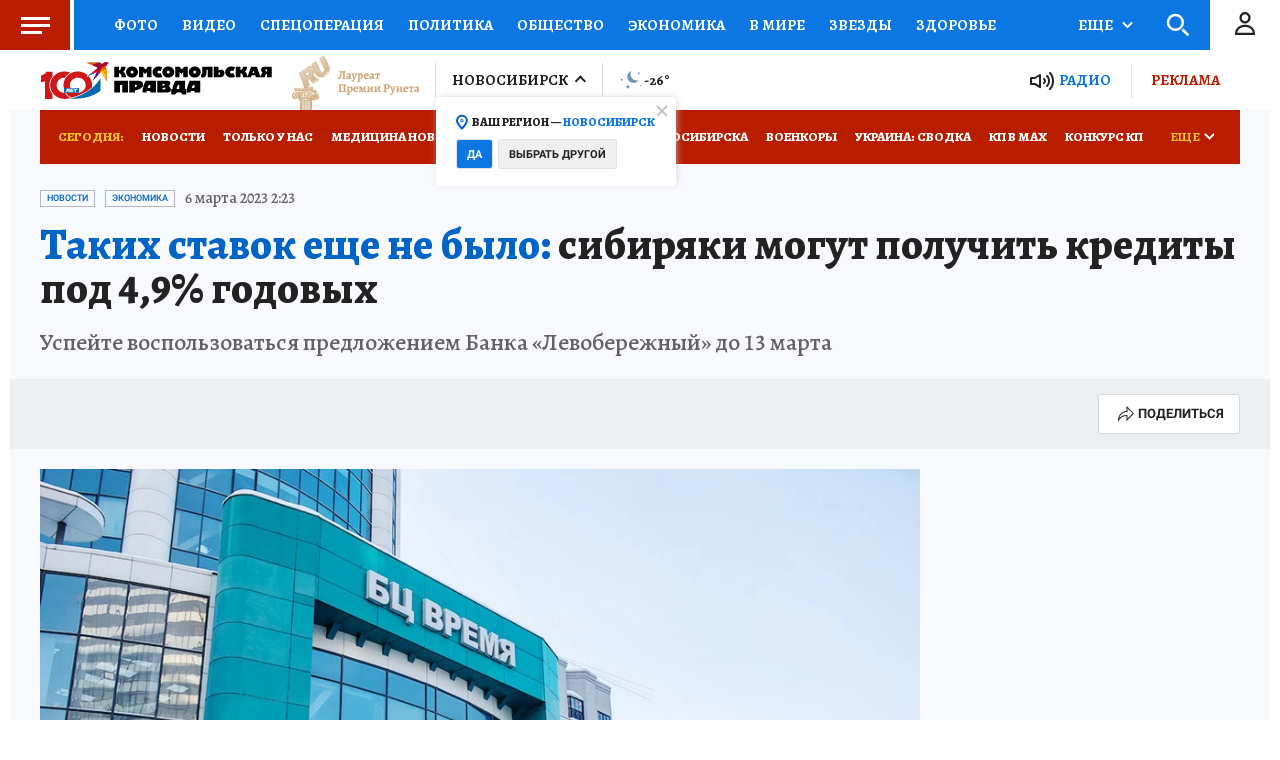

--- FILE ---
content_type: text/html
request_url: https://tns-counter.ru/nc01a**R%3Eundefined*kp_ru/ru/UTF-8/tmsec=kp_ru/207506462***
body_size: 15
content:
EC187B2A6976553FG1769362751:EC187B2A6976553FG1769362751